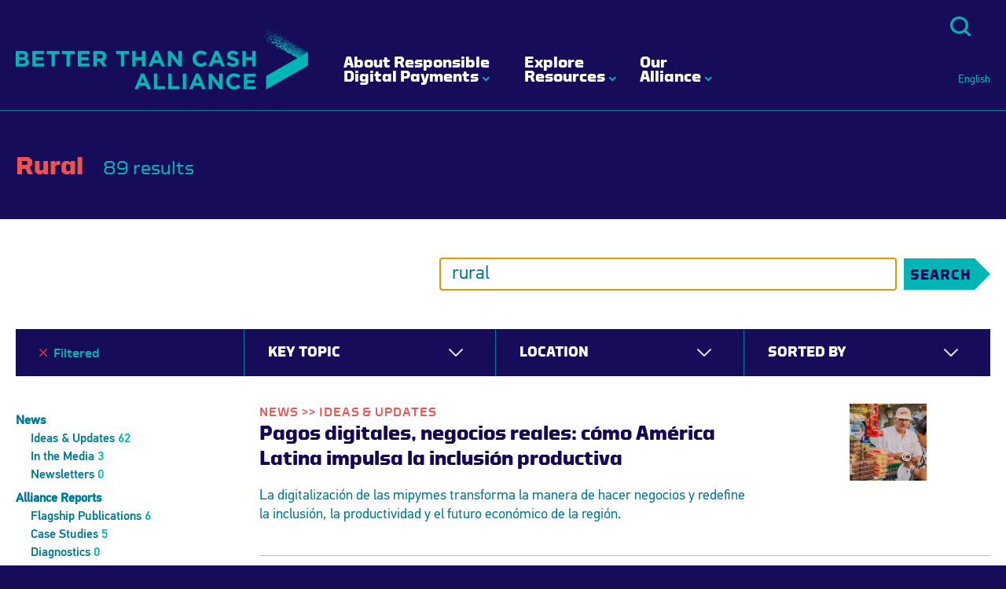

--- FILE ---
content_type: text/html; charset=utf-8
request_url: https://www.betterthancash.org/search?q=rural
body_size: 11266
content:
<!DOCTYPE html PUBLIC "-//W3C//DTD XHTML 1.0 Transitional//EN" "http://www.w3.org/TR/xhtml1/DTD/xhtml1-transitional.dtd">
<html xmlns="http://www.w3.org/1999/xhtml">
<head>
  <meta charset="utf-8">
  <title>Search Results · Better Than Cash Alliance</title>
  
<!-- <meta name="viewport" content="width=device-width, initial-scale=1, minimum-scale=1"> -->
<!-- <meta name="viewport" content="width=device-width, initial-scale=1"> -->
<meta name="viewport" content="width=device-width, initial-scale=1.0">

<link rel="dns-prefetch" href="//btca-production-site.s3.amazonaws.com">

<link rel="canonical" href="https://www.betterthancash.org/search">
<meta name="description" content="A UN-based global partnership of governments, companies, and international organizations accelerating the transition from cash to responsible digital payments to help achieve the SDGs.">



<!-- Social Network Metadata -->

<meta property="og:site_name" content="Better Than Cash Alliance">
<meta property="og:title" content="Search Results">
<meta property="og:description" content="A UN-based global partnership of governments, companies, and international organizations accelerating the transition from cash to responsible digital payments to help achieve the SDGs.">
<meta property="og:url" content="https://www.betterthancash.org/search">
<meta property="og:type" content="website">
<meta property="og:image" content="https://www.betterthancash.org/og-image.png">

<meta property="fb:app_id" content="755910852175472">
<meta property="article:author" content="https://www.facebook.com/betterthancashalliance">
<meta property="article:publisher" content="https://www.facebook.com/betterthancashalliance">

<meta name="twitter:card" content="summary_large_image">
<meta name="twitter:site" content="@BetterThan_Cash">
<meta name="twitter:title" content="Search Results">
<meta name="twitter:description" content="A UN-based global partnership of governments, companies, and international organizations accelerating the transition from cash to responsible digital payments to help achieve the SDGs.">
<meta name="twitter:creator" content="@BetterThan_Cash">
<meta name="twitter:image" content="https://www.betterthancash.org/og-image.png">
<meta name="twitter:domain" content="www.betterthancash.org">
<meta name="twitter:url" content="https://www.betterthancash.org/search">

<script type="application/ld+json">
{
  "@context" : "http://schema.org",
  "@type" : "Organization",
  "name" : "Your Organization Name",
  "url" : "http://www.example.com",
  "logo": "http://www.example.com/images/logo.png",
  "sameAs" : [
    "http://www.facebook.com/your-profile",
    "http://www.twitter.com/yourProfile",
    "http://plus.google.com/your_profile"
  ],
  "contactPoint" : [
    {
      "@type" : "ContactPoint",
      "telephone" : "+1-202-555-1234",
      "contactType" : "customer service"
    }
  ]
}
</script>



<!-- App Icons -->

<link rel="shortcut icon" href="https://www.betterthancash.org/favicon.ico" type="image/x-icon">

<meta name="apple-mobile-web-app-title" content="Better Than Cash Alliance">
<link rel="apple-touch-icon" sizes="180x180" href="/apple-touch-icon-180x180.png">
<link rel="apple-touch-icon" sizes="152x152" href="/apple-touch-icon-152x152.png">
<link rel="apple-touch-icon" sizes="144x144" href="/apple-touch-icon-144x144.png">
<link rel="apple-touch-icon" sizes="120x120" href="/apple-touch-icon-120x120.png">
<link rel="apple-touch-icon" sizes="114x114" href="/apple-touch-icon-114x114.png">
<link rel="apple-touch-icon" sizes="76x76" href="/apple-touch-icon-76x76.png">
<link rel="apple-touch-icon" sizes="72x72" href="/apple-touch-icon-72x72.png">
<link rel="apple-touch-icon" href="/apple-touch-icon.png">

<link rel="icon" sizes="196x196" href="/apple-touch-icon.png">

<meta name="application-name" content="Better Than Cash Alliance">
<meta name="msapplication-tooltip" content="A UN-based global partnership of governments, companies, and international organizations accelerating the transition from cash to responsible digital payments to help achieve the SDGs.">
<meta name="msapplication-TileColor" content="#db5945">
<meta name="msapplication-TileImage" content="/msapplication-tile.png">
<meta name="msapplication-square70x70logo" content="/msapplication-tiny.png">
<meta name="msapplication-square150x150logo" content="/msapplication-square.png">
<meta name="msapplication-wide310x150logo" content="/msapplication-wide.png">
<meta name="msapplication-square310x310logo" content="/msapplication-large.png">

<meta name="theme-color" content="#db5945">


  <link href='https://fonts.googleapis.com/css?family=Lato:300,400,700,300italic,400italic,700italic' rel='stylesheet' type='text/css'>
  <link rel="stylesheet" type="text/css" href="https://cloud.typography.com/6243354/741326/css/fonts.css" />

  <link rel="stylesheet" href="/assets/application-9e6b347af139e0e657b17ad94a063330343300885f7cbeec8095dc34fc764c50.css" media="all" data-turbolinks-track="reload" />

  <meta name="csrf-param" content="authenticity_token" />
<meta name="csrf-token" content="-tqluMF3UDupMswQivz2QCbxHdY9WNwMGECBqD7Q5zQLZQmZixsqz4JEfmz6fi8BU0UujymCZyojtEV0sh57pg" />
  

  <meta name="google-translate-customization" content="bbca0672d0f07885-a618d1e188131983-g5b4d0480262dc85f-12"></meta>

<!-- Global site tag (gtag.js) - Google Analytics -->
<script async src="https://www.googletagmanager.com/gtag/js?id=UA-34920219-1"></script>
<script>
  window.dataLayer = window.dataLayer || [];
  function gtag(){dataLayer.push(arguments);}
  gtag('js', new Date());

  gtag('config', 'UA-34920219-1');
</script>


  <!-- Google Tag Manager -->
  <script>(function(w,d,s,l,i){w[l]=w[l]||[];w[l].push({'gtm.start':
  new Date().getTime(),event:'gtm.js'});var f=d.getElementsByTagName(s)[0],
  j=d.createElement(s),dl=l!='dataLayer'?'&l='+l:'';j.async=true;j.src=
  'https://www.googletagmanager.com/gtm.js?id='+i+dl;f.parentNode.insertBefore(j,f);
  })(window,document,'script','dataLayer','GTM-5K8G5KD');</script>
  <!-- End Google Tag Manager -->

  <!-- Global site tag (gtag.js) - Google Analytics -->

<!-- Global site tag (gtag.js) - Google Analytics -->
<script async src="https://www.googletagmanager.com/gtag/js?id=G-FFP3VWTD76"></script>
<script>
  window.dataLayer = window.dataLayer || [];
  function gtag(){dataLayer.push(arguments);}
  gtag('js', new Date());

  gtag('config', 'G-FFP3VWTD76');
</script>

<script>
  window.dataLayer = window.dataLayer || [];
  function gtag(){dataLayer.push(arguments);}
  gtag('js', new Date());

  gtag('config', 'G-YDDZQ2NB24');
</script>

</head>

<div id="page">
  <body>
    <link rel="stylesheet" href="https://cdnjs.cloudflare.com/ajax/libs/font-awesome/4.7.0/css/font-awesome.min.css">
<header id="main_header" class="clearfix nav">

  <div id="header_logo">
    <a href="/"><span>Better Than Cash Alliance</span></a>
  </div>

  <div id="site_nav">

    <nav>

      <ul id="main_nav" class="nav">
        <li class="nav about-menu">
          <a href="#" id="alliance_nav-toggle-payments"  class="nav about-menu" onmouseover="OpenFunctionPayments()">About Responsible Digital Payments</a>
          <div class="plus-minus-toggle collapsed"  id="accordion_collapse-payments"></div>
          <div id="alliance_nav-holder-payments" class="clearfix nav" onmouseleave="closeDropdown()">
            <div class="digital-payments-blocks">
              <div class="container">
                <div class="row d-flex justify-content-center digital-payments-blocks-row">
                    <div class="col-md-4 col-sm-12 digital-block pb-4 pb-sm-0">
                      <a target="" class="digital-block-link" href="/define-digital-payments">
                        <div class="digital-block-header">
                          Define Digital Payments
                        </div>
                        <div class="digital-block-description mt-2">Shifting payments from cash to digital has the potential to improve lives.</div>
                        <div class="digital-block-img mt-3 hide-on-mobile">
                          <img class="img-fluid" alt="why-digital-payments" src="https://btca-production-site.s3.amazonaws.com/image/1668/original.webp?1714709383" />
                        </div>
</a>                    </div>
                    <div class="col-md-4 col-sm-12 digital-block pb-4 pb-sm-0">
                      <a target="_blank" class="digital-block-link" href="https://responsiblepayments.org/">
                        <div class="digital-block-header">
                          Responsible Digital Payments 
                            <img src="/assets/arrow_outbound_top-e1f0c72240a8f75b4e95960eafccfdd78623b99be7dcb7a6c7821ae030ef3c1e.png" width="10" height="10" />
                        </div>
                        <div class="digital-block-description mt-2">By digitizing payments responsibly, we can swiftly reach financial equality.</div>
                        <div class="digital-block-img mt-3 hide-on-mobile">
                          <img class="img-fluid" alt="why-digital-payments" src="https://btca-production-site.s3.amazonaws.com/image/1669/original.webp?1714709484" />
                        </div>
</a>                    </div>
                    <div class="col-md-4 col-sm-12 digital-block pb-4 pb-sm-0">
                      <a target="_blank" class="digital-block-link" href="https://cdfp.digitalfrontiersinstitute.org/course/un-principles-for-responsible-digital-payments-in-action/">
                        <div class="digital-block-header">
                          Take our course
                            <img src="/assets/arrow_outbound_top-e1f0c72240a8f75b4e95960eafccfdd78623b99be7dcb7a6c7821ae030ef3c1e.png" width="10" height="10" />
                        </div>
                        <div class="digital-block-description mt-2">Enroll in the UN Principles for Responsible Digital Payments online learning course.</div>
                        <div class="digital-block-img mt-3 hide-on-mobile">
                          <img class="img-fluid" alt="why-digital-payments" src="https://btca-production-site.s3.amazonaws.com/image/1820/original.webp?1714709649" />
                        </div>
</a>                    </div>
                </div>
              </div>
            </div>
          </div>
        </li>

        <li class="nav about-menu">
          <a href="#" id="alliance_nav-toggle-climate-actions"  class="nav about-menu" onmouseover="OpenFunctionClimateActionHub()">Explore <br /> Resources</a>
          <div class="plus-minus-toggle collapsed"  id="accordion_collapse-climate-actions"></div>
          <div id="alliance_nav-holder-climate-actions" class="clearfix nav" onmouseleave="closeDropdown()">
            <div class="digital-payments-blocks">
              <div class="container">
                <div class="row d-flex justify-content-center digital-payments-blocks-row">
                    <div class="col-md-4 col-sm-12 digital-block pb-4 pb-sm-0">
                      <a target="" class="digital-block-link" href="/climate-action-hub">
                        <div class="digital-block-header">
                          Climate Action Resources
                        </div>
                        <div class="digital-block-description mt-2">Resources, news articles, and research highlight the role of responsible digital payments for timely climate emergency response and preventive action.</div>
                        <div class="digital-block-img mt-3 hide-on-mobile">
                          <img class="img-fluid" alt="why-digital-payments" src="https://btca-production-site.s3.amazonaws.com/image/2003/original.webp?1720757607" />
                        </div>
</a>                    </div>
                    <div class="col-md-4 col-sm-12 digital-block pb-4 pb-sm-0">
                      <a target="" class="digital-block-link" href="/explore-resources">
                        <div class="digital-block-header">
                          Digital Payments Resources
                        </div>
                        <div class="digital-block-description mt-2">News, research products, and global case studies on digital payments from the Alliance Secretariat, Alliance members, and partners.</div>
                        <div class="digital-block-img mt-3 hide-on-mobile">
                          <img class="img-fluid" alt="why-digital-payments" src="https://btca-production-site.s3.amazonaws.com/image/2002/original.webp?1720757527" />
                        </div>
</a>                    </div>
                </div>
              </div>
            </div>
          </div>
        </li>

        <!--        <li onmouseover="closeDropdown()">Explore <br>Resources</li>-->

        <li class="nav">

          <a href="#" id="alliance_nav-toggle" class="nav" onmouseover="Collapsefunction()" >Our <br>Alliance</a>
          <div class="plus-minus-toggle collapsed" id="accordion_collapse"></div>
          <div id="alliance_nav-holder" class="clearfix nav" onmouseleave="closeDropdown()">

            <div id="alliance_nav-columns" class="nav">
              <div id="alliance_nav-left" class="clearfix nav">
                <div id="alliance_text" class="nav"><p class="nav">The Better Than Cash Alliance is a partnership of governments, companies, and international organizations that accelerates the transition from cash to digital payments in order to help achieve the Sustainable Development Goals.</p></div>
                <div id="alliance_photo" class="nav"><img class="nav" src="/assets/alliance_photo-933805ed8baee0a8c05521c9955ad7eb798a7311dfb4bbf3a416e6e5aade6cf6.jpg" /></div>
              </div>

              <div id="alliance_nav-right" class="nav">
                <ul id="alliance_nav" class="nav nav-block">
                  <h3 class="nav hide-on-mobile">
                    <a class="nav no-underline text-orange" href="/about">About the Alliance</a></h3>
                  <li class="nav"><a class="nav" href="/about/members">Members</a></li>
                  <li class="nav"><a class="nav" href="/about/secretariat">Secretariat</a></li>
                  <li class="nav"><a class="nav" href="/about/work-with-us">Work with Us</a></li>
                  <li class="nav"><a class="nav" href="/about/resource-partners">Resource Partners</a></li>
                  <li class="nav"><a class="nav" href="/about/contact-us">Contact Us</a></li>
                </ul>
              </div>
            </div>

          </div>
        </li>
      </ul>

    </nav>


    <div id="mobile_search" class="clearfix">
      <div id="mobilesearch_form" class="clearfix">
        <form action="/search">
          <input type="text" name="q" placeholder="Search">
          <div id="mobilesearch_holder">
            <input type="submit" name="commit" value="SEARCH" data-disable-with="SEARCH" />
          </div>
        </form>
      </div>
    </div>
    <div id="header_search" class="clearfix search-hoverable"><a href="#" id="header_search-toggle" class="search-hoverable">Search</a></div>

    <ul id="language_nav" class="notranslate">
      <li><a href="#googtrans(en|es)">Español</a></li>
      <li><a href="#googtrans(en|fr)">Français</a></li>
      <li class="language_nav-selected"><a href="#googtrans(en|en)">English</a></li>
    </ul><script type="text/javascript">
      function googleTranslateElementInit() {
          new google.translate.TranslateElement({pageLanguage: 'en', includedLanguages: 'es,fr', layout: google.translate.TranslateElement.InlineLayout.SIMPLE, autoDisplay: false}, 'language_nav');
      }

  </script><script type="text/javascript" src="https://translate.google.com/translate_a/element.js?cb=googleTranslateElementInit"></script>

<!--    <div id="header_hosted">-->
<!--      <div class="row">-->
<!--        <div class="col-6 p-0 align-right d-flex justify-content-end"></div>-->
<!--        <div class="col-6 p-0 d-flex justify-content-start"></div>-->
<!--      </div>-->
<!--    </div>-->

  </div>

  <a id="nav_toggle" >
    <div class="one"></div>
    <div class="two"></div>
    <div class="three"></div>
  </a>

  <div class="clearfix"></div>

</header>


<script type="text/javascript">
    function OpenFunctionPayments() {
        $('#alliance_nav-holder-climate-actions').hide()
        $('#alliance_nav-holder').hide()
        $('#alliance_nav-holder-payments').stop().slideToggle('fast');
    };

    function OpenFunctionClimateActionHub() {
        $('#alliance_nav-holder-payments').hide()
        $('#alliance_nav-holder').hide()
        $('#alliance_nav-holder-climate-actions').stop().slideToggle('fast');
    };

    function Collapsefunction() {
        $('#alliance_nav-holder').stop().slideToggle('fast');
        $('#alliance_nav-holder-payments').hide()
        $('#alliance_nav-holder-climate-actions').hide()
    };

    function closeDropdown() {
        $('#alliance_nav-holder-payments').hide()
        $('#alliance_nav-holder-climate-actions').hide()
        $('#alliance_nav-holder').hide()
    };
</script>


    <div id="modal_search" class="modal">
  <div class="modal_holder">
    <div class="modal_cell">
      <div id="modal_search-content">

        <div id="search_form" class="clearfix">
          <form action="/search">
            <input type="text" name="q" placeholder="Search our site..." id="search_space">
            <div id="search_holder">
              <input type="submit" name="commit" value="SEARCH" data-disable-with="SEARCH" />
            </div>
          </form>
        </div>

        <div id="search_lists" class="clearfix">

          <div class="search_list">
            <h3>KEY TOPICS</h3>
            <ul>
                <li><a class="resources" href="/search?topics%5B%5D=good-practices">Good practices</a></li>
                <li><a class="resources" href="/search?topics%5B%5D=humanitarian">Humanitarian</a></li>
                <li><a class="resources" href="/search?topics%5B%5D=innovation-infrastructure">Innovation &amp; Infrastructure</a></li>
                <li><a class="resources" href="/search?topics%5B%5D=national-implementation">National implementation</a></li>
                <li><a class="resources" href="/search?topics%5B%5D=social-protection-wages">Social protection &amp; wages</a></li>
                <li><a class="resources" href="/search?topics%5B%5D=supply-chains-merchant-payments">Supply chains &amp; merchant payments</a></li>
                <li><a class="resources" href="/search?topics%5B%5D=sustainable-development-goals">Sustainable Development Goals</a></li>
                <li><a class="resources" href="/search?topics%5B%5D=utilities-tax">Utilities &amp; tax</a></li>
                <li><a class="resources" href="/search?topics%5B%5D=women">Women</a></li>
            </ul>
          </div>

          <div class="search_list">
            <h3>POPULAR SEARCHES</h3>
            <ul>
              <li><a href="/search?q=digital%2Bpayments">Digital Payments</a></li>
              <li><a href="/search?q=wage%2Bpayments">Wage payments</a></li>
              <li><a href="/search?q=credit%2Bcards">Credit cards</a></li>
              <li><a href="/search?q=supply%2Bchains">Supply chains</a></li>
              <li><a href="/search?q=innovation">Innovation</a></li>
              <li><a href="/search?q=women">Women</a></li>
              <li><a href="/search?q=humanitarian">Humanitarian</a></li>
              <li><a href="/search?q=sdgs">SDGs</a></li>
            </ul>
          </div>

        </div>

      </div>
    </div>
  </div>
  <a href="#" class="modal_close" id="search_modal-close">Close</a>
</div>



    <div class="spinner"></div>

    
<div id="page_results" class="page_content">

  <div id="results_header">
    <div class="results_content">
    <h1>Rural</h1><h2>89 results</h2>
</div>
  </div>

  <div id="results_search">
    <div class="results_content clearfix">
	<div id="resultssearch_form" class="clearfix">
		<form id="filter_form" action="/search?sort=newest" accept-charset="UTF-8" data-remote="true" method="get">
			<input type="text" name="q" id="search" value="rural" class="search_companies" placeholder="Search our site..." />
			<div id="resultssearch_holder">
				<input type="submit" name="commit" value="SEARCH" data-disable-with="SEARCH" />
			</div>
</form>	</div>
</div>

  </div>

  <div id="results_bar">
    <style type="text/css">
  @media (max-width: 768px){
    .down-arrow{
      position: absolute;
      top: 20px;
      right: 40px;
    }
  }
  @media (min-width: 1025px){
    #results_bar-menu{
      height: 60px;
    }
    .key-topic-arrow{
      position: absolute;
      top: 40px;
      right: 40px;
      margin-left: 230px;
      margin-top: -20px;
    }
    .location-arrow{
      margin-left:230px;
      margin-top: -20px;
      margin-bottom: -5px;
    }
    .sorted-by-arrow{
      position: absolute;
      top: 40px;
      right: 40px;
      margin-top: -20px;
      margin-bottom: -5px;
    }
    .down-arrow{
      position: absolute;
      top: 40px;
      right: 40px;
    }
  }

  @media (min-width: 768px)
  and (max-width: 1023px){
   .down-arrow{
    position: absolute;
    top: 15px;
    right: 40px;
    height: 20px;
    width: 20px;
   }
  }

  .down-arrow{
    height: 20px;
    width: 20px;
  }
</style>

<div class="results_content">
  <ul id="results_bar-menu" class="clearfix" style="margin-left: 0px !important;">

    <li id="results_menu-filter">
          <a class="reset_filters" href="/search"></a>
      <p class="results">
        Filtered
     </p>
    </li>
    
    <li id="resources_menu-key">
      <a href="#" class="resources_menu-toggle">KEY TOPIC
        <span class="resources_menu-filters"></span>
        <img src="../assets/dropdown_arrow1.png" class="down-arrow key-topic-arrow">
      </a>
      <ul class="resources_bar-submenu resources" data-section="KEY TOPIC">
          <li class="resources_menu-topic resources">
            <div class="check "></div>
            <a class="resources" data-remote="true" href="/search?q=rural&amp;sort=newest&amp;topics%5B%5D=good-practices">Good practices</a>
          </li>
          <li class="resources_menu-topic resources">
            <div class="check "></div>
            <a class="resources" data-remote="true" href="/search?q=rural&amp;sort=newest&amp;topics%5B%5D=humanitarian">Humanitarian</a>
          </li>
          <li class="resources_menu-topic resources">
            <div class="check "></div>
            <a class="resources" data-remote="true" href="/search?q=rural&amp;sort=newest&amp;topics%5B%5D=innovation-infrastructure">Innovation &amp; Infrastructure</a>
          </li>
          <li class="resources_menu-topic resources">
            <div class="check "></div>
            <a class="resources" data-remote="true" href="/search?q=rural&amp;sort=newest&amp;topics%5B%5D=national-implementation">National implementation</a>
          </li>
          <li class="resources_menu-topic resources">
            <div class="check "></div>
            <a class="resources" data-remote="true" href="/search?q=rural&amp;sort=newest&amp;topics%5B%5D=social-protection-wages">Social protection &amp; wages</a>
          </li>
          <li class="resources_menu-topic resources">
            <div class="check "></div>
            <a class="resources" data-remote="true" href="/search?q=rural&amp;sort=newest&amp;topics%5B%5D=supply-chains-merchant-payments">Supply chains &amp; merchant payments</a>
          </li>
          <li class="resources_menu-topic resources">
            <div class="check "></div>
            <a class="resources" data-remote="true" href="/search?q=rural&amp;sort=newest&amp;topics%5B%5D=sustainable-development-goals">Sustainable Development Goals</a>
          </li>
          <li class="resources_menu-topic resources">
            <div class="check "></div>
            <a class="resources" data-remote="true" href="/search?q=rural&amp;sort=newest&amp;topics%5B%5D=utilities-tax">Utilities &amp; tax</a>
          </li>
          <li class="resources_menu-topic resources">
            <div class="check "></div>
            <a class="resources" data-remote="true" href="/search?q=rural&amp;sort=newest&amp;topics%5B%5D=women">Women</a>
          </li>

        <li class="resources_bar-submenu-last resources">
          <div class="check visible"></div>                
          <a class="resources" data-remote="true" href="/search?q=rural&amp;sort=newest">Show all</a>
        </li>
      </ul>
    </li>

    <li id="resources_menu-location">
      <a href="#" class="resources_menu-toggle">LOCATION
        <span class="resources_menu-filters"></span>
        <img src="/assets/dropdown_arrow1.png" class="down-arrow location-arrow">
      </a>
      <ul class="resources_bar-submenu resources" data-section="LOCATION">

            <li class="resources_menu-location resources">
              <div class="check "></div>
              <a class="resources " data-remote="true" href="/search?locations%5B%5D=middle-east-north-africa-sub-saharan-africa-africa&amp;q=rural&amp;sort=newest">Africa &amp; Middle East</a>
            </li>
            <li class="resources_menu-location resources">
              <div class="check "></div>
              <a class="resources " data-remote="true" href="/search?locations%5B%5D=asia-pacific&amp;q=rural&amp;sort=newest">Asia &amp; Pacific</a>
            </li>
            <li class="resources_menu-location resources">
              <div class="check "></div>
              <a class="resources " data-remote="true" href="/search?locations%5B%5D=europe-central-asia&amp;q=rural&amp;sort=newest">Europe &amp; Central Asia</a>
            </li>
            <li class="resources_menu-location resources">
              <div class="check "></div>
              <a class="resources " data-remote="true" href="/search?locations%5B%5D=global&amp;q=rural&amp;sort=newest">Global</a>
            </li>
            <li class="resources_menu-location resources">
              <div class="check "></div>
              <a class="resources " data-remote="true" href="/search?locations%5B%5D=latin-america-caribbean-south-america&amp;q=rural&amp;sort=newest">Latin America &amp; Caribbean</a>
            </li>
        <li class="resources_bar-submenu-last resources">
          <div class="check visible"></div>
          <a class="resources" data-remote="true" href="/search?q=rural&amp;sort=newest">Show all</a>
        </li>
      </ul>
    </li>


    <li>
      <a href="#" class="results_menu-toggle" id="sorted_by_relevance">SORTED BY
        <img src="/assets/dropdown_arrow1.png" class="down-arrow sorted-by-arrow">
      </a>

      <ul class="results_bar-submenu">
        <li>
          <a data-remote="true" id="relevance" href="/search?q=rural&amp;sort=relevance">
            Relevance
          </a>
        </li>
        <li>
          <a data-remote="true" id="newest" href="/search?q=rural&amp;sort=newest" class="results_bar-checked">
            Newest
          </a>
        </li>
        <li>
          <a data-remote="true" id="oldest" href="/search?q=rural&amp;sort=oldest">
            Oldest
          </a>
        </li>
      </ul>

    </li>

  </ul>
</div>

  </div>

  <div id="load-result">
      <div id="results_table">
  <div class="results_content clearfix">
    <ul id="results_filter-list" class="resources_bar-menu" style="margin-left: 0px !important;">
        <li class="resources_menu-type-header resources">
          News
        </li>

        <li class="resources_content_type">
          <div class="check "></div>
          <a href="/search?q=rural&amp;sort=newest&amp;types%5B%5D=Ideas+%26+Updates">
            Ideas & Updates
            <span>62</span>
</a>        </li>

        <li class="resources_content_type">
          <div class="check "></div>
          <a href="/search?q=rural&amp;sort=newest&amp;types%5B%5D=In+the+Media">
            In the Media
            <span>3</span>
</a>        </li>

        <li class="resources_content_type">
          <div class="check "></div>
          <a href="/search?q=rural&amp;sort=newest&amp;types%5B%5D=Newsletter">
            Newsletters
            <span>0</span>
</a>        </li>

        <li class="resources_menu-type-header resources">
          Alliance Reports
        </li>

        <li class="resources_content_type">
          <div class="check "></div>
          <a href="/search?q=rural&amp;sort=newest&amp;types%5B%5D=Flagship+Publication">
            Flagship Publications
            <span>6</span>
</a>        </li>

        <li class="resources_content_type">
          <div class="check "></div>
          <a href="/search?q=rural&amp;sort=newest&amp;types%5B%5D=Case+Study">
            Case Studies
            <span>5</span>
</a>        </li>

        <li class="resources_content_type">
          <div class="check "></div>
          <a href="/search?q=rural&amp;sort=newest&amp;types%5B%5D=Diagnostics">
            Diagnostics
            <span>0</span>
</a>        </li>

        <li class="resources_menu-type-header resources">
          Global Resources
        </li>

        <li class="resources_content_type">
          <div class="check "></div>
          <a href="/search?q=rural&amp;sort=newest&amp;types%5B%5D=industry-reports">
            Industry Reports
            <span>9</span>
</a>        </li>

        <li class="resources_content_type">
          <div class="check "></div>
          <a href="/search?q=rural&amp;sort=newest&amp;types%5B%5D=toolkits">
            Toolkits
            <span>2</span>
</a>        </li>

        <li class="resources_content_type">
          <div class="check "></div>
          <a href="/search?q=rural&amp;sort=newest&amp;types%5B%5D=videos">
            Videos
            <span>0</span>
</a>        </li>
    </ul>

    <div id="load-result" class="results_margin">
        <div id="results_grid">
              <div class="results_row">
  <div class="results_text">
      <a href="/news/pagos-digitales-negocios-reales-como-america-latina-impulsa-la-inclusion-productiva">

    <div class="label">News &gt;&gt; Ideas &amp; Updates</div>
    <h2>
        Pagos digitales, negocios reales: cómo América Latina impulsa la inclusión productiva

    </h2>
        <p><p>La digitalización de las mipymes transforma la manera de hacer negocios y redefine la inclusión, la productividad y el futuro económico de la región.</p>
</p>
    </a>
  </div>
  <div class="results_photo">
      <div class="img_responsive img_credit">
        <img alt_text=" Mercados que se reinventan en Perú" src="https://btca-production-site.s3.amazonaws.com/image/4899/square_small.jpg?1766163345" />
          <span class="tooltip">
    <span class="copyrighttext">&copy;</span>
    <span class="tooltiptext">Rosa Fernández/PNUD Perú</span>
  </span>
</div>
  </div>
</div>
              <div class="results_row">
  <div class="results_text">
      <a href="/news/digital-payments-real-business-how-latin-america-and-the-caribbean-is-driving-productive-inclusion">

    <div class="label">News &gt;&gt; Ideas &amp; Updates</div>
    <h2>
        Digital Payments, Real Business: How Latin America and the Caribbean Is Driving Productive Inclusion

    </h2>
        <p><p>The digitalization of MSMEs is transforming the way business is done and redefining inclusion, productivity, and the economic future of the region.</p>
</p>
    </a>
  </div>
  <div class="results_photo">
      <div class="img_responsive img_credit">
        <img alt_text=" Mercados que se reinventan en Perú" src="https://btca-production-site.s3.amazonaws.com/image/4966/square_small.jpg?1766574619" />
          <span class="tooltip">
    <span class="copyrighttext">&copy;</span>
    <span class="tooltiptext">Rosa Fernández/PNUD Perú</span>
  </span>
</div>
  </div>
</div>
              <div class="results_row">
  <div class="results_text">
      <a href="/news/brewing-inclusion-what-coffee-farmers-in-ethiopia-are-telling-us-about-digital-payments">

    <div class="label">News &gt;&gt; Ideas &amp; Updates</div>
    <h2>
        Brewing inclusion: what coffee farmers in Ethiopia are telling us about digital payments

    </h2>
        <p><p>Insights from farmers’ voices in a new 60 Decibels study with the Oromia Coffee Farmers’ Cooperative Union</p>
</p>
    </a>
  </div>
  <div class="results_photo">
      <div class="img_responsive img_credit">
        <img alt_text="Credit: OCFCU" src="https://btca-production-site.s3.amazonaws.com/image/4965/square_small.jpg?1766574214" />
          <span class="tooltip">
    <span class="copyrighttext">&copy;</span>
    <span class="tooltiptext">Credit: OCFCU</span>
  </span>
</div>
  </div>
</div>
              <div class="results_row">
  <div class="results_text">
      <a href="/alliance-reports/how-to-digitalize-the-microfinance-sector-examples-from-the-west-african-economic-and-monetary-union-waemu-countries">

    <div class="label">Alliance Reports &gt;&gt; Case Study</div>
    <h2>
        How to digitalize the microfinance sector? Examples from the West African Economic and Monetary Union (WAEMU) countries

    </h2>
        <p><p>Developed by the Senegalese company GSIE Technology and the Professional Association of Decentralized Financial Systems of Senegal (APSFD-Senegal), SUNU NAFA enables even the smallest microfinance institutions to serve clients in remote rural areas. Customers can now complete transactions safely from home, saving time, reducing travel costs, and avoiding exposure to physical risks.</p>
</p>
    </a>
  </div>
  <div class="results_photo">
      <div class="img_responsive img_credit">
        <img alt_text="To the last mile: how is Senegal ensuring responsible digital payments in microfinance?" src="https://btca-production-site.s3.amazonaws.com/image/4372/square_small.jpg?1756219182" />
          <span class="tooltip">
    <span class="copyrighttext">&copy;</span>
    <span class="tooltiptext">©Better Than Cash Alliance</span>
  </span>
</div>
  </div>
</div>
              <div class="results_row">
  <div class="results_text">
      <a href="/alliance-reports/how-has-senegal-made-responsible-digital-payments-a-catalyst-for-universal-health-coverage">

    <div class="label">Alliance Reports &gt;&gt; Case Study</div>
    <h2>
        How has Senegal made responsible digital payments a catalyst for universal health coverage?

    </h2>
        <p><p>This study highlights Senegal’s transformative leap toward universal health coverage with SEN-CSU, a public digital platform that enables responsible and inclusive enrollment and payment for health insurance.</p>
</p>
    </a>
  </div>
  <div class="results_photo">
      <div class="img_responsive img_credit">
        <img alt_text="© Agence sénégalaise pour la Couverture sanitaire universelle (SEN-CSU)" src="https://btca-production-site.s3.amazonaws.com/image/4635/square_small.jpg?1760111796" />
          <span class="tooltip">
    <span class="copyrighttext">&copy;</span>
    <span class="tooltiptext">© Agence sénégalaise pour la Couverture sanitaire universelle (SEN-CSU)</span>
  </span>
</div>
  </div>
</div>
              <div class="results_row">
  <div class="results_text">
      <a href="/news/acelerando-la-integracion-economica-de-la-poblacion-migrante-en-colombia-a-traves-de-monederos-moviles-tercera-parte">

    <div class="label">News &gt;&gt; Ideas &amp; Updates</div>
    <h2>
        Acelerando la integración económica de la población migrante en Colombia a través de monederos móviles. Tercera parte.

    </h2>
        <p><p>Parte 3: Los resultados del piloto demuestran que los monederos móviles mejoran el bienestar de las personas migrantes</p>
</p>
    </a>
  </div>
  <div class="results_photo">
      <div class="img_responsive img_credit">
        <img alt_text="WFP_Colombia_CBT_Cartagena_PC_30May2023_Alexandra_Vargas_Gugenia_Undarieta_00223" src="https://btca-production-site.s3.amazonaws.com/image/4602/square_small.jpg?1760030475" />
          <span class="tooltip">
    <span class="copyrighttext">&copy;</span>
    <span class="tooltiptext">Better Than Cash Alliance</span>
  </span>
</div>
  </div>
</div>
              <div class="results_row">
  <div class="results_text">
      <a href="/news/faconner-lavenir-numerique-de-lafrique-un-appel-a-des-feuilles-de-route-souveraines">

    <div class="label">News &gt;&gt; Ideas &amp; Updates</div>
    <h2>
        Façonner l’avenir numérique de l’Afrique : un appel à des feuilles de route souveraines

    </h2>
        <p><p>Avec le guide du Plan d’action pour les DPI, l’Afrique a une opportunité unique de façonner un avenir numérique centré sur les personnes, inclusif et souverain.</p>
</p>
    </a>
  </div>
  <div class="results_photo">
      <div class="img_responsive img_credit">
        <img alt_text="Shaping Africa’s digital future: A call for sovereign roadmaps" src="https://btca-production-site.s3.amazonaws.com/image/4239/square_small.jpg?1752697676" />
          <span class="tooltip">
    <span class="copyrighttext">&copy;</span>
    <span class="tooltiptext">Shutterstock.</span>
  </span>
</div>
  </div>
</div>
              <div class="results_row">
  <div class="results_text">
      <a href="/news/shaping-africas-digital-future-a-call-for-sovereign-roadmaps">

    <div class="label">News &gt;&gt; Ideas &amp; Updates</div>
    <h2>
        Shaping Africa’s Digital Future: A Call for Sovereign Roadmaps

    </h2>
        <p><p>With the DPI Roadmap Playbook as a guide, Africa has a unique opportunity to shape a digital future that is people-first, inclusive, and sovereign.</p>
</p>
    </a>
  </div>
  <div class="results_photo">
      <div class="img_responsive img_credit">
        <img alt_text="Shaping Africa’s digital future: A call for sovereign roadmaps" src="https://btca-production-site.s3.amazonaws.com/image/4239/square_small.jpg?1752697676" />
          <span class="tooltip">
    <span class="copyrighttext">&copy;</span>
    <span class="tooltiptext">Shutterstock.</span>
  </span>
</div>
  </div>
</div>
              <div class="results_row">
  <div class="results_text">
      <a href="/alliance-reports/sembrando-el-futuro-transformando-el-sector-cafetalero-de-guatemala-con-pagos-digitales-responsables">

    <div class="label">Alliance Reports &gt;&gt; Flagship Publication</div>
    <h2>
        Sembrando el futuro: transformando el sector cafetalero de Guatemala con pagos digitales responsables

    </h2>
        <p><p>La Alianza y Anacafé colaboraron en un estudio que reveló que las transacciones en efectivo cuestan al sector cafetalero en Guatemala $6.8 millones por cosecha. </p>
</p>
    </a>
  </div>
  <div class="results_photo">
      <div class="img_responsive img_credit">
        <img alt_text="Guatemala Arnoldo Junich" src="https://btca-production-site.s3.amazonaws.com/image/3712/square_small.jpg?1743519034" />
          <span class="tooltip">
    <span class="copyrighttext">&copy;</span>
    <span class="tooltiptext">Diego Mendiburu, Better Than Cash Alliance</span>
  </span>
</div>
  </div>
</div>
              <div class="results_row">
  <div class="results_text">
      <a href="/news/transforming-ethiopias-health-sector-digitizing-payments-for-improved-access-and-efficiency">

    <div class="label">News &gt;&gt; Ideas &amp; Updates</div>
    <h2>
        Transforming Ethiopia’s Health Sector: Digitizing Payments for Improved Access and Efficiency

    </h2>
        <p><p>Ethiopia&rsquo;s Ministry of Health launched a nationwide Digital Health Payment Initiative in August 2024, aiming to revolutionize healthcare payments by making them more efficient, transparent, and inclusive through digital financial services.</p>
</p>
    </a>
  </div>
  <div class="results_photo">
      <div class="img_responsive img_credit">
        <img alt_text="Transforming Ethiopia’s Health Sector: Digitizing Payments for Improved Access and Efficiency" src="https://btca-production-site.s3.amazonaws.com/image/3678/square_small.jpg?1741180381" />
          <span class="tooltip">
    <span class="copyrighttext">&copy;</span>
    <span class="tooltiptext">Copyright (c) 2022 Media Lens King/Shutterstock.  </span>
  </span>
</div>
  </div>
</div>
              <div class="results_row">
  <div class="results_text">
      <a href="/alliance-reports/g20-brazil-policy-options-for-bridging-the-last-mile">

    <div class="label">Alliance Reports &gt;&gt; Flagship Publication</div>
    <h2>
        G20 Brazil Policy Options for Bridging the Last Mile

    </h2>
        <p><p>The Better Than Cash Alliance released the G20 Policy Options to Improve Last Mile Access, offering actionable public policy recommendations to tackle systemic barriers to financial inclusion.</p>
</p>
    </a>
  </div>
  <div class="results_photo">
      <div class="img_responsive img_credit">
        <img alt_text="Brazil Pix DPI" src="https://btca-production-site.s3.amazonaws.com/image/3447/square_small.jpg?1737955410" />
          <span class="tooltip">
    <span class="copyrighttext">&copy;</span>
    <span class="tooltiptext">©Shutterstock</span>
  </span>
</div>
  </div>
</div>
              <div class="results_row">
  <div class="results_text">
      <a href="/news/empowering-every-ability-egypts-pioneering-journey-towards-financial-inclusion">

    <div class="label">News &gt;&gt; Ideas &amp; Updates</div>
    <h2>
        Empowering Every Ability: Egypt&#39;s Pioneering Journey Towards Financial Inclusion

    </h2>
        <p><p>Central Bank of Egypt advances financial inclusion for persons with disabilities through targeted regulations, accessible services, and collaborative initiative</p>
</p>
    </a>
  </div>
  <div class="results_photo">
      <div class="img_responsive img_credit">
        <img alt_text="Generic image of CBE logo" src="https://btca-production-site.s3.amazonaws.com/image/2294/square_small.jpg?1724862083" />
          <span class="tooltip">
    <span class="copyrighttext">&copy;</span>
    <span class="tooltiptext">Shutterstock</span>
  </span>
</div>
  </div>
</div>
              <div class="results_row">
  <div class="results_text">
      <a href="/news/our-work-in-bangladesh">

    <div class="label">News &gt;&gt; Ideas &amp; Updates</div>
    <h2>
        Our work in Bangladesh

    </h2>
        <p><p>Learn how the Alliance is advocating for inclusive digital payments for resilience and growth in Bangladesh.</p>
</p>
    </a>
  </div>
  <div class="results_photo">
      <div class="img_responsive img_credit">
        <img alt_text="Bangladesh woman on the phone talking to a man" src="https://btca-production-site.s3.amazonaws.com/image/2226/square_small.jpg?1721831485" />
          <span class="tooltip">
    <span class="copyrighttext">&copy;</span>
    <span class="tooltiptext">Better than Cash Alliance/Amit Rudro</span>
  </span>
</div>
  </div>
</div>
              <div class="results_row">
  <div class="results_text">
      <a href="/news/our-work-on-agriculture">

    <div class="label">News &gt;&gt; Ideas &amp; Updates</div>
    <h2>
        Our work on agriculture

    </h2>
        <p><p>Learn about how the Alliance advocates for responsible payment digitization in agriculture</p>
</p>
    </a>
  </div>
  <div class="results_photo">
      <div class="img_responsive img_credit">
        <img alt_text="two farmers working at a farm" src="https://btca-production-site.s3.amazonaws.com/image/1755/square_small.jpg?1706895502" />
          <span class="tooltip">
    <span class="copyrighttext">&copy;</span>
    <span class="tooltiptext">shutterstock</span>
  </span>
</div>
  </div>
</div>
              <div class="results_row">
  <div class="results_text">
      <a href="/alliance-reports/realizing-the-promise-of-responsible-digital-payments-for-merchants-in-pakistan">

    <div class="label">Alliance Reports &gt;&gt; Flagship Publication</div>
    <h2>
        Realizing the Promise of Responsible Digital Payments for Merchants in Pakistan

    </h2>
        <p><p>The Better Than Cash Alliance, in support of its member, the Government of Pakistan, and the State Bank of Pakistan, presents Realizing the Promise of Responsible Digital Payments for Merchants in Pakistan. The report provides a series of recommendations aimed at supporting MSMEs and enabling their transition into the digital payments’ ecosystem. </p>
</p>
    </a>
  </div>
  <div class="results_photo">
      <div class="img_responsive img_credit">
        <img alt_text="Pakistani man merchant and woman in garment store looking at mobile device" src="https://btca-production-site.s3.amazonaws.com/image/1728/square_small.jpg?1714652353" />
          <span class="tooltip">
    <span class="copyrighttext">&copy;</span>
    <span class="tooltiptext">©Better Than Cash Alliance/Midas Communications Pakistan</span>
  </span>
</div>
  </div>
</div>
              <div class="results_row">
  <div class="results_text">
      <a href="/news/if-we-manage-to-extend-these-digital-and-secure-payment-means-i-believe-we-will-create-a-better-more-protected-society">

    <div class="label">News &gt;&gt; Ideas &amp; Updates</div>
    <h2>
        “If we manage to extend these digital and secure payment means, I believe we will create a better, more protected society”

    </h2>
        <p><p>Learn about the Diploma in Financial Education of the National Commission for the Protection and Defense of Users of Financial Services (CONDUSEF) of Mexico.</p>
</p>
    </a>
  </div>
  <div class="results_photo">
      <div class="img_responsive img_credit">
        <img alt_text="Diplomado CONDUSEF" src="https://btca-production-site.s3.amazonaws.com/image/1702/square_small.jpg?1687376819" />
          <span class="tooltip">
    <span class="copyrighttext">&copy;</span>
    <span class="tooltiptext">©2023 CONDUSEF</span>
  </span>
</div>
  </div>
</div>
              <div class="results_row">
  <div class="results_text">
      <a href="/news/si-logramos-extender-medios-de-pago-digitales-seguros-vamos-a-hacer-una-mejor-sociedad">

    <div class="label">News &gt;&gt; Ideas &amp; Updates</div>
    <h2>
        “Si logramos extender los medios de pago digitales seguros, vamos a hacer una mejor sociedad&quot;

    </h2>
        <p><p>Conoce más sobre el exitoso Diplomado en Educación Financiera de la Comisión Nacional para la Protección y Defensa de los Usuarios de Servicios Financieros (CONDUSEF).</p>
</p>
    </a>
  </div>
  <div class="results_photo">
      <div class="img_responsive img_credit">
        <img alt_text="Diplomado CONDUSEF" src="https://btca-production-site.s3.amazonaws.com/image/1702/square_small.jpg?1687376819" />
          <span class="tooltip">
    <span class="copyrighttext">&copy;</span>
    <span class="tooltiptext">©2023 CONDUSEF</span>
  </span>
</div>
  </div>
</div>
              <div class="results_row">
  <div class="results_text">
      <a href="/alliance-reports/scaling-up-responsible-digital-payments-in-the-rwandan-tea-sector">

    <div class="label">Alliance Reports &gt;&gt; Flagship Publication</div>
    <h2>
        Scaling up Responsible Digital Payments in the Rwandan Tea Sector

    </h2>
        <p><p>This study lays the foundation for incorporating United Nations Principles for Responsible Digital Payments in the Rwandan tea sector, with the goal of increasing efficiency and improving farmers’ living incomes. </p>
</p>
    </a>
  </div>
  <div class="results_photo">
      <div class="img_responsive img_credit">
        <img alt_text="woman from rwanda harvesting in field smiling in green with blue and gold head wrap holding basket" src="https://btca-production-site.s3.amazonaws.com/image/1658/square_small.jpg?1679008021" />
          <span class="tooltip">
    <span class="copyrighttext">&copy;</span>
    <span class="tooltiptext">©UNICEF / UN0308775 / Rusanganwa</span>
  </span>
</div>
  </div>
</div>
              <div class="results_row">
  <div class="results_text">
      <a href="/alliance-reports/responsible-digitization-of-small-entrepreneurs-in-rural-india">

    <div class="label">Alliance Reports &gt;&gt; Flagship Publication</div>
    <h2>
        Responsible Digitization of Small Entrepreneurs in Rural India

    </h2>
        <p><p>Lessons from digitizing the Hindustan Unilever Shakti channel</p>
</p>
    </a>
  </div>
  <div class="results_photo">
      <div class="img_responsive img_credit">
        <img alt_text="indian man and woman merchants in store smiling " src="https://btca-production-site.s3.amazonaws.com/image/1445/square_small.jpg?1678723897" />
        </div>
  </div>
</div>
              <div class="results_row">
  <div class="results_text">
      <a href="https://www.weforum.org/agenda/2022/08/digital-payments-economic-opportunities-women-rural-india/" target="_blank" rel="noopener noreferrer">

    <div class="label">News &gt;&gt; In the Media</div>
    <h2>
        How digital payments bring new economic opportunities for women in rural India

        <span class="new_outbound_arrow" title="external link"></span>
    </h2>
    </a>
  </div>
  <div class="results_photo">
      <div class="img_responsive img_credit">
        <img alt_text="many Indian women sitting with serious faces" src="https://btca-production-site.s3.amazonaws.com/image/1515/square_small.jpg?1646742452" />
          <span class="tooltip">
    <span class="copyrighttext">&copy;</span>
    <span class="tooltiptext">©SEWA</span>
  </span>
</div>
  </div>
</div>
          <div id="results_pagination" class="results_pagination">
                <div class="Pagination" id="pagination">
    
    <ul>
            <li><a class="pagination-highlight" data-remote="true" href="/search?q=rural">1</a></li>

            <li><a rel="next" data-remote="true" href="/search?page=2&amp;q=rural">2</a></li>

            <li><a data-remote="true" href="/search?page=3&amp;q=rural">3</a></li>

            <li><a data-remote="true" href="/search?page=4&amp;q=rural">4</a></li>

            <li><a data-remote="true" href="/search?page=5&amp;q=rural">5</a></li>

    </ul>
      <span class="results_next"><a rel="next" class="next" id="next" data-remote="true" href="/search?page=2&amp;q=rural">›</a></a></span>
  </div>

          </div>
        </div>
    </div>
  </div>
</div>

  </div>
</div>
 
<script>
  document.getElementById('search').focus();
</script>

    <footer id="site_footer">

  <div id="footer_top" class="clearfix footer_top">

    <div class="row">
      <div class="col-12 col-md-5 col-lg-3">
        <div id="footer_social">
          <a target="_blank" class="social_facebook" href="https://www.facebook.com/betterthancashalliance">Facebook</a>
          <a target="_blank" class="social_linkedin" href="https://www.linkedin.com/company/better-than-cash-alliance?trk=prof-following-company-logo">LinkedIn</a>
          <a target="_blank" class="social_twitter" href="http://twitter.com/BetterThan_Cash">Twitter</a>
          <a target="_blank" class="social_yt" href="https://www.youtube.com/user/betterthancashorg/featured">Our YouTube Channel</a>
          <a target="_blank" class="social_slideshare" href="https://www.slideshare.net/betterthancashalliance">Slideshare</a>
        </div>
      </div>
      <div class="col-12 col-md-7 col-lg-9">
        <div class="row h-100">
          <div class="col-12 col-md-9 col-lg-11 d-flex justify-content-end align-items-end">
            <div id="footer_subscribe">
              <h4>Subscribe to our newsletter</h4>
              <p>Get the best news, resources, and insights on digital payments delivered directly to your inbox</p>

              <div id="subscribe_form" class="clearfix">
                <form action="/subscribe" method="post">
                  <input type="text" value="" name="EMAIL" placeholder="Email Address" required pattern="[a-zA-Z0-9._%+-]+@[a-z0-9.-]+\.[a-zA-Z]{2,4}" />
                  <div class="clear"><input type="submit" id="subscribe_button" value="Subscribe" name="subscribe" class="button" /></div>
                </form>
              </div>
            </div>
          </div>
          <div class="col-12 col-md-3 col-lg-1">
            <div class="d-flex justify-content-start justify-content-md-end align-items-end">
              <img id="hosted_uncdf" alt="UNCDF" class="img img-fluid" style="object-fit: contain" src="/assets/UNDP-as-is-c84fd2814b12dc7e484f8942a8fa571fcb6c2021563abc7298395418009f6cfb.png" />
            </div>
          </div>
        </div>
      </div>
    </div>






  </div>
  <div id="footer_bottom" class="clearfix footer_bottom">

    <a id="bottom_contact" href="/about/contact-us">Contact Us</a>

    <div id="bottom_right" class="clearfix">



      <ul id="bottom_links">
        <li style="color: #00b5b5;font-size: 14px;">
          <!-- <a href="#">&copy; -->
          <script>
              document.write(new Date().getFullYear())
          </script>
          Better Than Cash Alliance
          <!-- </a> -->
        </li>

        <li>
          <a href="/privacy-policy">Privacy Policy</a>
        </li>
        <li>
          <a href="/terms-of-use">Terms of Use</a>
        </li>
        <li>
          <a href="/copyright">Copyright</a>
        </li>
      </ul>

    </div>

  </div>

</footer>


    <script src="/assets/lib/require-cdb36704c1b22de72333947eadf674e3ee73241a43acf5884378e9a4141888fa.js" data-main="/assets/main-eb74db22b87bd252f7e366013d666a741056cbb513cdb280f311e395d8caac84.js"></script>

    <!-- Google Tag Manager (noscript) -->
    <noscript><iframe src="https://www.googletagmanager.com/ns.html?id=GTM-5K8G5KD" 
    height="0" width="0" style="display:none;visibility:hidden"></iframe></noscript>
    <!-- End Google Tag Manager (noscript) -->
  </body>
</html>
